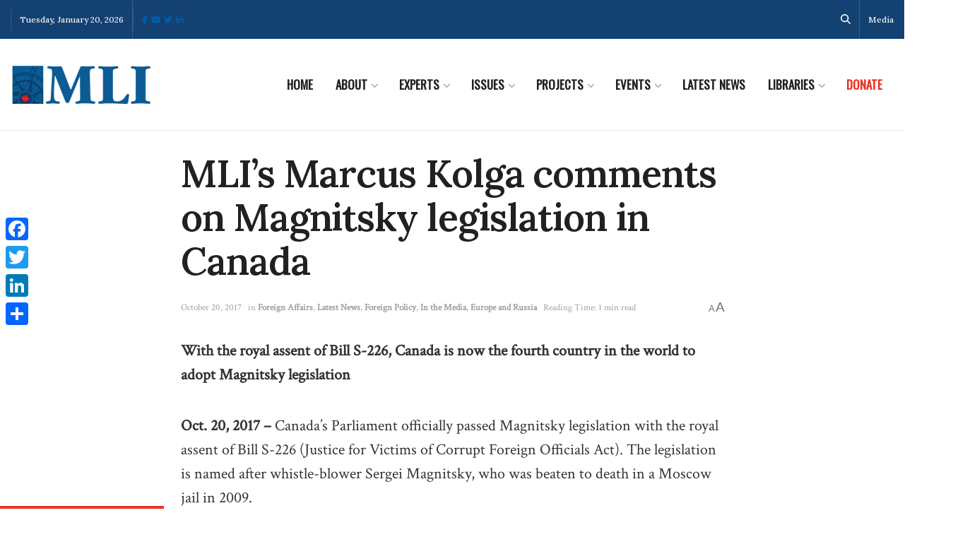

--- FILE ---
content_type: text/html;charset=UTF-8
request_url: https://pyvpu-glf.maillist-manage.com/campaigns/CaptchaVerify.zc?mode=generate
body_size: 541
content:
<img src='https://accounts.zoho.com/static/showcaptcha?digest=1_C_e759262fa37483ea8a1071e6fd6953142b4d02f35ea87bad90c76ee0092e037d9a3412e22a9e6d42e60be0261230051d389ba98df28bf714c0c0d06bc92c1f1f' style="width:100%;max-width:200px;box-sizing:border-box"/>


--- FILE ---
content_type: application/javascript;charset=UTF-8
request_url: https://pyvpu-glf.maillist-manage.com/ua/TrailEvent?category=update&action=view&trackingCode=ZCFORMVIEW&viewFrom=URL_ACTION&zx=13129bbd9&signupFormIx=3z71d519bf8f54d8199e3f44e5d713965d8388b8b25b24bd81d23d9a88d03a9d30&zcvers=3.0&source=https%3A%2F%2Fmacdonaldlaurier.ca%2Fmlis-marcus-kolga-comments-magnitsky-legislation-canada%2F
body_size: 805
content:
zcParamsCallback({orgIx:"3z9a596f06c1b0d856cfeece4b99d7719aa46ec87377a59e3cd8cf9199d24a2cb0", actIx:"3z6b49584446cf3c7610f66fbba2a7cbbc4c554958d2d9b4006998bc06f75008dd",custIx:"3z525872252a5898b1c70b80f9bd36fa711bd5e32f553944149b274c5af51fed8b"});
zcSFReferrerCallback({status:"200",encryptSFId:"3z71d519bf8f54d8199e3f44e5d713965d8388b8b25b24bd81d23d9a88d03a9d30",zc_ref:"3z525872252a5898b1c70b80f9bd36fa71bee38b5bc3beb447d10b893e8f0a96f8",cntrIx:"3z71d519bf8f54d8199e3f44e5d713965d4d311726770b7437e252a6135a456473"});
